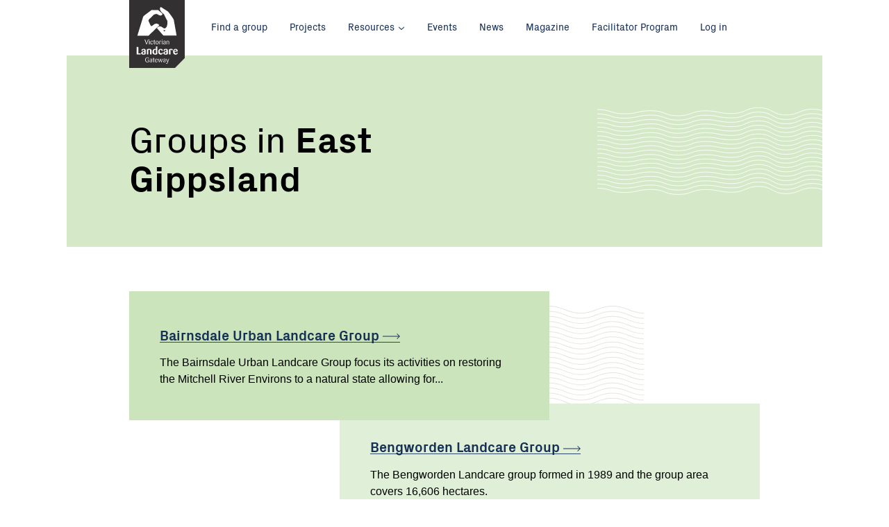

--- FILE ---
content_type: text/html; charset=utf-8
request_url: https://www.landcarevic.org.au/groups/eastgippsland/
body_size: 9222
content:
<!--[if lte IE 8]>      <html class="  no-js ie lt-ie10 lt-ie9 no-mediaqueries"> <![endif]-->
<!--[if IE 9]>          <html class="  no-js ie lt-ie10"> <![endif]-->
<!--[if gte IE 9]>      <html class="  no-js ie"> <![endif]-->
<!--[if !IE]> -->       <html lang="en" class="  no-js"><!-- <![endif]-->
<head>
    <base href="/" />
    <meta charset="utf-8">
    <meta http-equiv="x-ua-compatible" content="ie=edge">
    <meta name="viewport" content="width=device-width, initial-scale=1.0">

    <title>East Gippsland &mdash; Victorian Landcare Gateway</title>

    <meta name="generator" content="SilverStripe - http://silverstripe.org" />
<meta http-equiv="Content-type" content="text/html; charset=utf-8" />

    <meta name="og:title" content="East Gippsland" />
<meta name="og:type" content="website" />
<meta name="og:url" content="https://www.landcarevic.org.au/groups/eastgippsland/" />
<meta name="og:locale" content="en_AU" />
<meta name="og:site_name" content="Victorian Landcare Gateway" />


    <link rel="stylesheet" media="screen" href="/themes/landcare/styles/screen.vpuY3HuiNeHsSw0plA7X3g.css">
    <link rel="stylesheet" media="print" href="/themes/landcare/styles/print.vbI8iT8dRdVNvLeGZtz1g.css">
    <link rel="apple-touch-icon" sizes="72x72" href="/themes/landcare/images/favicons/apple-touch-icon.vHhNLCd1cj4Et5l1WvhSA.png">
<link rel="icon" type="image/png" href="/themes/landcare/images/favicons/favicon-32x32.vbBUkwhkJRwg9ZM0pLdYxXQ.png" sizes="32x32">
<link rel="icon" type="image/png" href="/themes/landcare/images/favicons/favicon-16x16.vlNUjUzZpSwIcx4jJW2cQ.png" sizes="16x16">
<link rel="manifest" href="/themes/landcare/images/favicons/manifest.json">
<link rel="mask-icon" href="/themes/landcare/images/favicons/safari-pinned-tab.vAVSY9i29tzWmLPgYiwMcVg.svg" color="#163056">
<link rel="shortcut icon" href="/themes/landcare/images/favicons/favicon.vMhWflLiQo13qFWfJyIlssA.ico">
<meta name="msapplication-config" content="/themes/landcare/images/favicons/browserconfig.vFVdS7ikSpf4EEj66inlg.xml">
<meta name="theme-color" content="#ffffff">


    
    
<link rel="preload" href="/themes/landcare/styles/webfonts.vrjqGWjui3D8fbcEqTcAsMg.css" as="style" onload="this.rel='stylesheet'">
<noscript><link rel="stylesheet" href="/themes/landcare/styles/webfonts.vrjqGWjui3D8fbcEqTcAsMg.css"></noscript>
<script>
!function(e){"use strict";var t=function(t,n,r){function o(e){return i.body?e():void setTimeout(function(){o(e)})}function a(){d.addEventListener&&d.removeEventListener("load",a),d.media=r||"all"}var l,i=e.document,d=i.createElement("link");if(n)l=n;else{var s=(i.body||i.getElementsByTagName("head")[0]).childNodes;l=s[s.length-1]}var u=i.styleSheets;d.rel="stylesheet",d.href=t,d.media="only x",o(function(){l.parentNode.insertBefore(d,n?l:l.nextSibling)});var f=function(e){for(var t=d.href,n=u.length;n--;)if(u[n].href===t)return e();setTimeout(function(){f(e)})};return d.addEventListener&&d.addEventListener("load",a),d.onloadcssdefined=f,f(a),d};"undefined"!=typeof exports?exports.loadCSS=t:e.loadCSS=t}("undefined"!=typeof global?global:this),function(e){if(e.loadCSS){var t=loadCSS.relpreload={};if(t.support=function(){try{return e.document.createElement("link").relList.supports("preload")}catch(t){return!1}},t.poly=function(){for(var t=e.document.getElementsByTagName("link"),n=0;n<t.length;n++){var r=t[n];"preload"===r.rel&&"style"===r.getAttribute("as")&&(e.loadCSS(r.href,r),r.rel=null)}},!t.support()){t.poly();var n=e.setInterval(t.poly,300);e.addEventListener&&e.addEventListener("load",function(){e.clearInterval(n)}),e.attachEvent&&e.attachEvent("onload",function(){e.clearInterval(n)})}}}(this);
</script>

    

    <script src="/themes/landcare/scripts/modernizr.vVFlNmOjET5t2i4VRjNYrEg.js"></script>
    
</head>


<body id="top" class="url-eastgippsland template-regionpage ">
    
<script>
    (function(i,s,o,g,r,a,m){i['GoogleAnalyticsObject']=r;i[r]=i[r]||function(){
                (i[r].q=i[r].q||[]).push(arguments)},i[r].l=1*new Date();a=s.createElement(o),
            m=s.getElementsByTagName(o)[0];a.async=1;a.src=g;m.parentNode.insertBefore(a,m)
    })(window,document,'script','https://www.google-analytics.com/analytics.js','ga');

    ga('create', 'UA-389700-4', 'auto');
    ga('set', 'dimension1', 'RegionPage');
    ga('send', 'pageview');

</script>


    <!--[if lt IE 10]>
<div class="banner banner_warning">
    <div class="banner__inner">
        <div class="row">
            <div class="medium-12 columns">
                <p class="banner__content"><span class="row columns"><span class="icon icon_error">
    <svg title="error">
        <use xlink:href="/themes/landcare/images/icon-sprite.svg#icon-error"></use>
    </svg>
</span>

 You are using an <strong>outdated</strong> browser. Please <a href="http://browsehappy.com/">upgrade your browser</a> to improve your experience.</span></p>
            </div>
        </div>
    </div>
</div>
<![endif]-->

    

    
        
    


    
    
<a class="show-on-focus button skip-link" href="#page-title">Skip to Content</a>

    <div class="site-logo">
    <div class="site-logo__container">
        <h1 class="site-logo__title">
            <a href="/"><img src="/themes/landcare/images/logo-landcare-victoria.svg" alt="Landcare Victoria"></a>
        </h1>
    </div>
</div>


    <div class="off-canvas-wrapper">
        <div class="off-canvas-wrapper-inner" data-off-canvas-wrapper>
            
            <div class="off-canvas position-left" id="offCanvasLeft" data-position="left" data-off-canvas>
                <nav>
    <h2 class="show-for-sr">Main menu</h2>

    

    <ul class="menu menu_vertical menu_primary">
        
            <li><a href="/" title="Home">Home</a></li>
        
        
            
                <li class="link">
                    <a href="/groups/" title="Find a group" class="">Find a group</a>

                    
                </li>
            
                <li class="link">
                    <a href="/projects/" title="Projects" class="">Projects</a>

                    
                </li>
            
                <li class="link">
                    <a href="/resources/" title="Resources" class="has_sub">Resources</a>

                    
                        <ul class="sub_menu">
                            <li><a href="/resources/">General</a></li>
                            <li><a href="/resources/victorian-landcare-training/">Training</a></li>
                        </ul>
                    
                </li>
            
                <li class="link">
                    <a href="/events/" title="Events" class="">Events</a>

                    
                </li>
            
                <li class="link">
                    <a href="/state-government-news/" title="News" class="">News</a>

                    
                </li>
            
                <li class="link">
                    <a href="/landcare-magazine/" title="Magazine" class="">Magazine</a>

                    
                </li>
            
                <li class="link">
                    <a href="/victorian-landcare-facilitator-program/" title=" Victorian Landcare Facilitator Program " class="">Facilitator Program </a>

                    
                </li>
            
        
        
    </ul>

    
        <ul class="menu menu_vertical">
            
                
                    <li class="link"><a href="/home/what-is-landcare/" title="What is Landcare?">What is Landcare?</a></li>
                
                    <li class="link"><a href="/home/our-partners/" title="Our partners">Our partners</a></li>
                
            
            
                <li><a href="/Security/login?BackURL=%2Fgroups%2Feastgippsland%2F" title="Access to your account">Log in</a></li>
            
        </ul>
        <button class="close-button" aria-label="Close menu" type="button" data-close>
            <span aria-hidden="true">&times;</span> Close
        </button>

    
</nav>

            </div>

            
            <div class="off-canvas-content" data-off-canvas-content>
                <div class="page">

                    <div class="top-bar">
    <div class="row columns">
        <!-- mobile toggle for offcanvas navigation -->
        <div class="top-bar-left hide-for-large">
            <button class="menu-toggle" type="button" data-open="offCanvasLeft"><span class="menu-toggle__icon"></span> Menu</button>
        </div>

        <!-- top-bar menu for 'large' and up -->
        <div class="top-bar-left show-for-large">
            <nav>
    <h2 class="show-for-sr">Main menu</h2>

    

    <ul class="menu">
        
        
            
                <li class="link">
                    <a href="/groups/" title="Find a group" class="">Find a group</a>

                    
                </li>
            
                <li class="link">
                    <a href="/projects/" title="Projects" class="">Projects</a>

                    
                </li>
            
                <li class="link">
                    <a href="/resources/" title="Resources" class="has_sub">Resources</a>

                    
                        <ul class="sub_menu">
                            <li><a href="/resources/">General</a></li>
                            <li><a href="/resources/victorian-landcare-training/">Training</a></li>
                        </ul>
                    
                </li>
            
                <li class="link">
                    <a href="/events/" title="Events" class="">Events</a>

                    
                </li>
            
                <li class="link">
                    <a href="/state-government-news/" title="News" class="">News</a>

                    
                </li>
            
                <li class="link">
                    <a href="/landcare-magazine/" title="Magazine" class="">Magazine</a>

                    
                </li>
            
                <li class="link">
                    <a href="/victorian-landcare-facilitator-program/" title=" Victorian Landcare Facilitator Program " class="">Facilitator Program </a>

                    
                </li>
            
        
        
        <div class="menu_right">

            
                <li ><a href="/Security/login?BackURL=%2Fgroups%2Feastgippsland%2F" title="Access to your account">Log in</a></li>
            
        </div>


        
    </ul>

    
</nav>

        </div>
    </div>
</div>



                    
<header class="header header_search header_explore-regionpage ">
    <div class="row">
        <div class="columns medium-9 large-8">
            
            
                <h1 id="page-title">Groups in<strong> East Gippsland</strong></h1>
            
            
                <p class="h3">
                    
                    
                </p>
            
        </div>
    </div>

    
</header>


<div class="content content_top-short">
     
    
    <div class="row">
        <div class="large-7 medium-9 columns">
            
        </div>
    </div>

    <div class="row columns">
        
            
            

            


    
    <div id="groups" class="listing listing_search listing__item-" data-offsetlist>
        
            




    

    <div class="listing__item listing__item_text" data-title="Bairnsdale Urban Landcare Group" data-id="5599" data-type="GroupPage" data-lat="-37.819276821747" data-lng="147.62260437012">
        <p class="h5 hide">
            
            <strong class="hide" data-navigator-distance></strong>
        </p>
        <h3><a href="/groups/eastgippsland/bairnsdale/">Bairnsdale Urban Landcare <span class="nowrap">Group <span class="icon icon_arrow-small">
    <svg title="arrow-small">
        <use xlink:href="/themes/landcare/images/icon-sprite.svg#icon-arrow-small"></use>
    </svg>
</span>

</span>
</a></h3>
        
            <p>The Bairnsdale Urban Landcare Group focus its activities on restoring the Mitchell River Environs to a natural state allowing for...</p>
        
        

    </div>







        
            




    

    <div class="listing__item listing__item_text" data-title="Bengworden Landcare Group" data-id="5604" data-type="GroupPage" data-lat="-38.009256879" data-lng="147.39854051">
        <p class="h5 hide">
            
            <strong class="hide" data-navigator-distance></strong>
        </p>
        <h3><a href="/groups/eastgippsland/bengworden/">Bengworden Landcare <span class="nowrap">Group <span class="icon icon_arrow-small">
    <svg title="arrow-small">
        <use xlink:href="/themes/landcare/images/icon-sprite.svg#icon-arrow-small"></use>
    </svg>
</span>

</span>
</a></h3>
        
            <p>The Bengworden Landcare group formed in 1989 and the group area covers 16,606 hectares.</p>
        
        

    </div>







        
            




    

    <div class="listing__item listing__item_text" data-title="Bruthen and District Landcare Group" data-id="5607" data-type="GroupPage" data-lat="-37.708065973022" data-lng="147.82937049866">
        <p class="h5 hide">
            
            <strong class="hide" data-navigator-distance></strong>
        </p>
        <h3><a href="/groups/eastgippsland/bruthen/">Bruthen and District Landcare <span class="nowrap">Group <span class="icon icon_arrow-small">
    <svg title="arrow-small">
        <use xlink:href="/themes/landcare/images/icon-sprite.svg#icon-arrow-small"></use>
    </svg>
</span>

</span>
</a></h3>
        
            <p>The Bruthen &amp; District Landcare group re-formed in November 2005. The group area covers 14,383 hectares.</p>
        
        

    </div>







        
            




    

    <div class="listing__item listing__item_text" data-title="Buchan Landcare Group" data-id="5612" data-type="GroupPage" data-lat="-37.49540278" data-lng="148.157342419">
        <p class="h5 hide">
            
            <strong class="hide" data-navigator-distance></strong>
        </p>
        <h3><a href="/groups/eastgippsland/buchan/">Buchan Landcare <span class="nowrap">Group <span class="icon icon_arrow-small">
    <svg title="arrow-small">
        <use xlink:href="/themes/landcare/images/icon-sprite.svg#icon-arrow-small"></use>
    </svg>
</span>

</span>
</a></h3>
        
            <p>The Buchan Landcare Group formed in 1998 and the group area covers 16,382 hectares.</p>
        
        

    </div>







        
            




    

    <div class="listing__item listing__item_text" data-title="Cabbage Tree Creek Landcare Group" data-id="9105" data-type="GroupPage" data-lat="-37.7044897" data-lng="148.7093091">
        <p class="h5 hide">
            
            <strong class="hide" data-navigator-distance></strong>
        </p>
        <h3><a href="/groups/eastgippsland/cabbage-tree-creek-landcare-group/">Cabbage Tree Creek Landcare <span class="nowrap">Group <span class="icon icon_arrow-small">
    <svg title="arrow-small">
        <use xlink:href="/themes/landcare/images/icon-sprite.svg#icon-arrow-small"></use>
    </svg>
</span>

</span>
</a></h3>
        
        

    </div>







        
            




    

    <div class="listing__item listing__item_text" data-title="Cann Valley Landcare Group" data-id="5709" data-type="GroupPage" data-lat="-37.4890855731" data-lng="149.158914211">
        <p class="h5 hide">
            
            <strong class="hide" data-navigator-distance></strong>
        </p>
        <h3><a href="/groups/eastgippsland/cann-valley/">Cann Valley Landcare <span class="nowrap">Group <span class="icon icon_arrow-small">
    <svg title="arrow-small">
        <use xlink:href="/themes/landcare/images/icon-sprite.svg#icon-arrow-small"></use>
    </svg>
</span>

</span>
</a></h3>
        
            <p>Assuring our future through sustainable practices and cooperation in the repair of degraded environments.</p>
        
        

    </div>







        
            




    

    <div class="listing__item listing__item_text" data-title="Clifton Creek Community Landcare Group" data-id="5614" data-type="GroupPage" data-lat="-37.7548480814" data-lng="147.65022093">
        <p class="h5 hide">
            
            <strong class="hide" data-navigator-distance></strong>
        </p>
        <h3><a href="/groups/eastgippsland/clifton-creek/">Clifton Creek Community Landcare <span class="nowrap">Group <span class="icon icon_arrow-small">
    <svg title="arrow-small">
        <use xlink:href="/themes/landcare/images/icon-sprite.svg#icon-arrow-small"></use>
    </svg>
</span>

</span>
</a></h3>
        
            <p>The Clifton Creek Community Landcare Group formed in 1998 and the group area covers 10,320 hectares.</p>
        
        

    </div>







        
            




    

    <div class="listing__item listing__item_text" data-title="Dargo Landcare Group" data-id="5619" data-type="GroupPage" data-lat="-37.494471113" data-lng="147.204285168">
        <p class="h5 hide">
            
            <strong class="hide" data-navigator-distance></strong>
        </p>
        <h3><a href="/groups/eastgippsland/dargo/">Dargo Landcare <span class="nowrap">Group <span class="icon icon_arrow-small">
    <svg title="arrow-small">
        <use xlink:href="/themes/landcare/images/icon-sprite.svg#icon-arrow-small"></use>
    </svg>
</span>

</span>
</a></h3>
        
            <p>The Dargo &amp; District Landcare Group formed in 1995 and the group area covers 23,840 hectares.</p>
        
        

    </div>







        
            




    

    <div class="listing__item listing__item_text" data-title="Deddick River Landcare Group" data-id="5717" data-type="GroupPage" data-lat="-37.069560251749" data-lng="148.58837127686">
        <p class="h5 hide">
            
            <strong class="hide" data-navigator-distance></strong>
        </p>
        <h3><a href="/groups/eastgippsland/deddickriver/">Deddick River Landcare <span class="nowrap">Group <span class="icon icon_arrow-small">
    <svg title="arrow-small">
        <use xlink:href="/themes/landcare/images/icon-sprite.svg#icon-arrow-small"></use>
    </svg>
</span>

</span>
</a></h3>
        
            <p>Situated 200km NNE of Bairnsdale the group services the Deddick valley from Cabanandra turn-off to McKillops Bridge on the Snowy River.</p>
        
        

    </div>







        
            




    

    <div class="listing__item listing__item_text" data-title="Eagle Point Landcare Coastal Group" data-id="6485" data-type="GroupPage" data-lat="-37.8992112" data-lng="147.6775564">
        <p class="h5 hide">
            
            <strong class="hide" data-navigator-distance></strong>
        </p>
        <h3><a href="/groups/eastgippsland/eagle-point-landcare-coastal-group/">Eagle Point Landcare Coastal <span class="nowrap">Group <span class="icon icon_arrow-small">
    <svg title="arrow-small">
        <use xlink:href="/themes/landcare/images/icon-sprite.svg#icon-arrow-small"></use>
    </svg>
</span>

</span>
</a></h3>
        
            <p>Interested local community members and School and other groups coming together to enhance, protect and restore the natural environment through...</p>
        
        

    </div>







        
            




    

    <div class="listing__item listing__item_text" data-title="East Gippsland Landcare Network" data-id="5639" data-type="NetworkPage" data-lat="-37.825611633341" data-lng="147.62356495888">
        <p class="h5 hide">
            
            <strong class="hide" data-navigator-distance></strong>
        </p>
        <h3><a href="/groups/eastgippsland/egln/">East Gippsland Landcare <span class="nowrap">Network <span class="icon icon_arrow-small">
    <svg title="arrow-small">
        <use xlink:href="/themes/landcare/images/icon-sprite.svg#icon-arrow-small"></use>
    </svg>
</span>

</span>
</a></h3>
        
            <p>Anyone, Anywhere, Can Landcare! The East Gippsland Landcare Network Inc.</p>
        
        

    </div>







        
            




    

    <div class="listing__item listing__item_text" data-title="Eastwood Landcare Group" data-id="6486" data-type="GroupPage" data-lat="-37.8134091" data-lng="147.6297389">
        <p class="h5 hide">
            
            <strong class="hide" data-navigator-distance></strong>
        </p>
        <h3><a href="/groups/eastgippsland/eastwood/">Eastwood Landcare <span class="nowrap">Group <span class="icon icon_arrow-small">
    <svg title="arrow-small">
        <use xlink:href="/themes/landcare/images/icon-sprite.svg#icon-arrow-small"></use>
    </svg>
</span>

</span>
</a></h3>
        
            <p>The Eastwood Landcare Group Inc. is established to be a charity with the purpose of enhancing the natural environment in...</p>
        
        

    </div>







        
            




    

    <div class="listing__item listing__item_text" data-title="Far East Victoria Landcare Network" data-id="5732" data-type="NetworkPage" data-lat="-37.855838042189" data-lng="148.27228302614">
        <p class="h5 hide">
            
            <strong class="hide" data-navigator-distance></strong>
        </p>
        <h3><a href="/groups/eastgippsland/fegl/">Far East Victoria Landcare <span class="nowrap">Network <span class="icon icon_arrow-small">
    <svg title="arrow-small">
        <use xlink:href="/themes/landcare/images/icon-sprite.svg#icon-arrow-small"></use>
    </svg>
</span>

</span>
</a></h3>
        
            <p>(a) to act as an umbrella organization to local Landcare groups and provide a regional voice on Landcare issues in...</p>
        
        

    </div>







        
            




    

    <div class="listing__item listing__item_text" data-title="Flaggy Creek and District Landcare Group" data-id="5635" data-type="GroupPage" data-lat="-37.7703596927" data-lng="147.451889665">
        <p class="h5 hide">
            
            <strong class="hide" data-navigator-distance></strong>
        </p>
        <h3><a href="/groups/eastgippsland/flaggy-ck/">Flaggy Creek and District Landcare <span class="nowrap">Group <span class="icon icon_arrow-small">
    <svg title="arrow-small">
        <use xlink:href="/themes/landcare/images/icon-sprite.svg#icon-arrow-small"></use>
    </svg>
</span>

</span>
</a></h3>
        
            <p>A Sustainable Catchment and Community taking pride in our local area with total community participation in caring for the Land,...</p>
        
        

    </div>







        
            




    

    <div class="listing__item listing__item_text" data-title="Friends of Picnic Point Reserve Landcare Group" data-id="5800" data-type="GroupPage" data-lat="-37.813310018173" data-lng="147.59719848633">
        <p class="h5 hide">
            
            <strong class="hide" data-navigator-distance></strong>
        </p>
        <h3><a href="/groups/eastgippsland/picnic-point/">Friends of Picnic Point Reserve Landcare <span class="nowrap">Group <span class="icon icon_arrow-small">
    <svg title="arrow-small">
        <use xlink:href="/themes/landcare/images/icon-sprite.svg#icon-arrow-small"></use>
    </svg>
</span>

</span>
</a></h3>
        
            <p>The Friends Of Picnic Point Reserve Landcare Group or FOPPR, formed in mid 2008 and the group focuses their attention...</p>
        
        

    </div>







        
            




    

    <div class="listing__item listing__item_text" data-title="Friends of Upper Nicholson Catchment Inc (FUNCi)" data-id="9104" data-type="GroupPage" data-lat="-37.733148050672" data-lng="147.68406048608">
        <p class="h5 hide">
            
            <strong class="hide" data-navigator-distance></strong>
        </p>
        <h3><a href="/groups/eastgippsland/friends-of-upper-nicholson-catchment-inc-funci/">Friends of Upper Nicholson Catchment Inc <span class="nowrap">(FUNCi) <span class="icon icon_arrow-small">
    <svg title="arrow-small">
        <use xlink:href="/themes/landcare/images/icon-sprite.svg#icon-arrow-small"></use>
    </svg>
</span>

</span>
</a></h3>
        
            <p>The purpose of FUNCi is: - To better understand, monitor and preserve the biodiversity and cultural heritage of our local...</p>
        
        

    </div>







        
            




    

    <div class="listing__item listing__item_text" data-title="Gelantipy Landcare Group" data-id="5638" data-type="GroupPage" data-lat="-37.1256487401" data-lng="148.267006272">
        <p class="h5 hide">
            
            <strong class="hide" data-navigator-distance></strong>
        </p>
        <h3><a href="/groups/eastgippsland/gelantipy/">Gelantipy Landcare <span class="nowrap">Group <span class="icon icon_arrow-small">
    <svg title="arrow-small">
        <use xlink:href="/themes/landcare/images/icon-sprite.svg#icon-arrow-small"></use>
    </svg>
</span>

</span>
</a></h3>
        
            <p>The Gelantipy Landcare Group formed in 1998 and the group area covers 10,490 hectares.</p>
        
        

    </div>







        
            




    

    <div class="listing__item listing__item_text" data-title="Glenaladale Landcare Group" data-id="5665" data-type="GroupPage" data-lat="-37.7621517098" data-lng="147.343277513">
        <p class="h5 hide">
            
            <strong class="hide" data-navigator-distance></strong>
        </p>
        <h3><a href="/groups/eastgippsland/glenaladale/">Glenaladale Landcare <span class="nowrap">Group <span class="icon icon_arrow-small">
    <svg title="arrow-small">
        <use xlink:href="/themes/landcare/images/icon-sprite.svg#icon-arrow-small"></use>
    </svg>
</span>

</span>
</a></h3>
        
            <p>The Glenaladale Landcare Group formed in 2004 and the group area covers 10,639 hectares.</p>
        
        

    </div>







        
            




    

    <div class="listing__item listing__item_text" data-title="Goongerah Landcare Group" data-id="5751" data-type="GroupPage" data-lat="-37.3520939203" data-lng="148.687897093">
        <p class="h5 hide">
            
            <strong class="hide" data-navigator-distance></strong>
        </p>
        <h3><a href="/groups/eastgippsland/goongerah/">Goongerah Landcare <span class="nowrap">Group <span class="icon icon_arrow-small">
    <svg title="arrow-small">
        <use xlink:href="/themes/landcare/images/icon-sprite.svg#icon-arrow-small"></use>
    </svg>
</span>

</span>
</a></h3>
        
            <p>This group covers the Brodribb River valley for an area of approximately 50km2 at Goongerah.</p>
        
        

    </div>







        
            




    

    <div class="listing__item listing__item_text" data-title="Jarrahmond Landcare Group" data-id="5752" data-type="GroupPage" data-lat="-37.7065428465" data-lng="148.4443062">
        <p class="h5 hide">
            
            <strong class="hide" data-navigator-distance></strong>
        </p>
        <h3><a href="/groups/eastgippsland/jarrahmond/">Jarrahmond Landcare <span class="nowrap">Group <span class="icon icon_arrow-small">
    <svg title="arrow-small">
        <use xlink:href="/themes/landcare/images/icon-sprite.svg#icon-arrow-small"></use>
    </svg>
</span>

</span>
</a></h3>
        
            <p>Jarrahmond Landcare Group was formed in the late 1980s and became incorporated in 1992.</p>
        
        

    </div>







        
            




    

    <div class="listing__item listing__item_text" data-title="Lake Tyers Coast Action Group" data-id="6487" data-type="GroupPage" data-lat="-37.890672766476" data-lng="148.05426411477">
        <p class="h5 hide">
            
            <strong class="hide" data-navigator-distance></strong>
        </p>
        <h3><a href="/groups/eastgippsland/lake-tyers-coast-action-group/">Lake Tyers Coast Action <span class="nowrap">Group <span class="icon icon_arrow-small">
    <svg title="arrow-small">
        <use xlink:href="/themes/landcare/images/icon-sprite.svg#icon-arrow-small"></use>
    </svg>
</span>

</span>
</a></h3>
        
        

    </div>







        
            




    

    <div class="listing__item listing__item_text" data-title="Lakes Entrance Community Landcare Group" data-id="5622" data-type="GroupPage" data-lat="-37.8015864873" data-lng="147.963055326">
        <p class="h5 hide">
            
            <strong class="hide" data-navigator-distance></strong>
        </p>
        <h3><a href="/groups/eastgippsland/colquhoun-northarm/">Lakes Entrance Community Landcare <span class="nowrap">Group <span class="icon icon_arrow-small">
    <svg title="arrow-small">
        <use xlink:href="/themes/landcare/images/icon-sprite.svg#icon-arrow-small"></use>
    </svg>
</span>

</span>
</a></h3>
        
            <p>Formerly Colquhoun North-Arm Landcare Group, the Lakes Entrance Community Landcare Group is located around Lakes Entrance between Kalmna in the...</p>
        
        

    </div>







        
            




    

    <div class="listing__item listing__item_text" data-title="Lower Tambo Landcare Group" data-id="5668" data-type="GroupPage" data-lat="-37.8182658741" data-lng="147.854033217">
        <p class="h5 hide">
            
            <strong class="hide" data-navigator-distance></strong>
        </p>
        <h3><a href="/groups/eastgippsland/lower-tambo/">Lower Tambo Landcare <span class="nowrap">Group <span class="icon icon_arrow-small">
    <svg title="arrow-small">
        <use xlink:href="/themes/landcare/images/icon-sprite.svg#icon-arrow-small"></use>
    </svg>
</span>

</span>
</a></h3>
        
            <p>To re-establish the river banks, wetlands and roadsides with native vegetation.</p>
        
        

    </div>







        
            




    

    <div class="listing__item listing__item_text" data-title="Marlo Landcare Group" data-id="5777" data-type="GroupPage" data-lat="-37.764047593" data-lng="148.586439431">
        <p class="h5 hide">
            
            <strong class="hide" data-navigator-distance></strong>
        </p>
        <h3><a href="/groups/eastgippsland/marlo/">Marlo Landcare <span class="nowrap">Group <span class="icon icon_arrow-small">
    <svg title="arrow-small">
        <use xlink:href="/themes/landcare/images/icon-sprite.svg#icon-arrow-small"></use>
    </svg>
</span>

</span>
</a></h3>
        
            <p>Marlo Landcare Group formed in 1997.</p>
        
        

    </div>







        
            




    

    <div class="listing__item listing__item_text" data-title="Nagle College Junior Landcare Group" data-id="5689" data-type="GroupPage" data-lat="-37.83723" data-lng="147.589032">
        <p class="h5 hide">
            
            <strong class="hide" data-navigator-distance></strong>
        </p>
        <h3><a href="/groups/eastgippsland/nagle-college/">Nagle College Junior Landcare <span class="nowrap">Group <span class="icon icon_arrow-small">
    <svg title="arrow-small">
        <use xlink:href="/themes/landcare/images/icon-sprite.svg#icon-arrow-small"></use>
    </svg>
</span>

</span>
</a></h3>
        
            <p>Nagle College is a Secondary College situated on the Lindenow-Dargo Road on the outskirts of Bairnsdale, Victoria.</p>
        
        

    </div>







        
            




    

    <div class="listing__item listing__item_text" data-title="Nicholson River Landcare Group" data-id="5690" data-type="GroupPage" data-lat="-37.823887203271" data-lng="147.73178100586">
        <p class="h5 hide">
            
            <strong class="hide" data-navigator-distance></strong>
        </p>
        <h3><a href="/groups/eastgippsland/nicholson-river/">Nicholson River Landcare <span class="nowrap">Group <span class="icon icon_arrow-small">
    <svg title="arrow-small">
        <use xlink:href="/themes/landcare/images/icon-sprite.svg#icon-arrow-small"></use>
    </svg>
</span>

</span>
</a></h3>
        
            <p>The Nicholson River Landcare group formed on the 3rd of May 2004 and the group area covers 3,096 hectares.</p>
        
        

    </div>







        
            




    

    <div class="listing__item listing__item_text" data-title="Nungurner Landcare Group" data-id="5782" data-type="GroupPage" data-lat="-37.8791118" data-lng="147.8870155">
        <p class="h5 hide">
            
            <strong class="hide" data-navigator-distance></strong>
        </p>
        <h3><a href="/groups/eastgippsland/nungurner/">Nungurner Landcare <span class="nowrap">Group <span class="icon icon_arrow-small">
    <svg title="arrow-small">
        <use xlink:href="/themes/landcare/images/icon-sprite.svg#icon-arrow-small"></use>
    </svg>
</span>

</span>
</a></h3>
        
            <p>The Nungurner Landcare Group formed in 2009 and covers an area of approximately 3,500 hectares.  This area is bordered by...</p>
        
        

    </div>







        
            




    

    <div class="listing__item listing__item_text" data-title="Paynesville Landcare Coastcare Group" data-id="9283" data-type="GroupPage" data-lat="-37.918230830575" data-lng="147.70895138574">
        <p class="h5 hide">
            
            <strong class="hide" data-navigator-distance></strong>
        </p>
        <h3><a href="/groups/eastgippsland/paynesville-landcare-coastcare-group/">Paynesville Landcare Coastcare <span class="nowrap">Group <span class="icon icon_arrow-small">
    <svg title="arrow-small">
        <use xlink:href="/themes/landcare/images/icon-sprite.svg#icon-arrow-small"></use>
    </svg>
</span>

</span>
</a></h3>
        
            <p>The purpose of the Paynesville Landcare Coastcare Group is to protect and enhance the remnant natural areas within the Paynesville...</p>
        
        

    </div>







        
            




    

    <div class="listing__item listing__item_text" data-title="Raymond Island Landcare Group" data-id="5697" data-type="GroupPage" data-lat="-37.9102644595" data-lng="147.747937387">
        <p class="h5 hide">
            
            <strong class="hide" data-navigator-distance></strong>
        </p>
        <h3><a href="/groups/eastgippsland/raymond-island/">Raymond Island Landcare <span class="nowrap">Group <span class="icon icon_arrow-small">
    <svg title="arrow-small">
        <use xlink:href="/themes/landcare/images/icon-sprite.svg#icon-arrow-small"></use>
    </svg>
</span>

</span>
</a></h3>
        
            <p>Our Landcare Group protects and enhances the vegetation on the island in consultation with Parks Victoria and the Gunaikurai.</p>
        
        

    </div>







        
            




    

    <div class="listing__item listing__item_text" data-title="Romawi Landcare Group" data-id="5699" data-type="GroupPage" data-lat="-37.942762871" data-lng="147.66417929">
        <p class="h5 hide">
            
            <strong class="hide" data-navigator-distance></strong>
        </p>
        <h3><a href="/groups/eastgippsland/romawi/">Romawi Landcare <span class="nowrap">Group <span class="icon icon_arrow-small">
    <svg title="arrow-small">
        <use xlink:href="/themes/landcare/images/icon-sprite.svg#icon-arrow-small"></use>
    </svg>
</span>

</span>
</a></h3>
        
            <p>The Romawi Landcare group formed in 1995 and the group area covers 8,333 hectares.</p>
        
        

    </div>







        
            




    

    <div class="listing__item listing__item_text" data-title="Snowy River Interstate Landcare Committee" data-id="5813" data-type="NetworkPage" data-lat="-36.914548952304" data-lng="149.22727496094">
        <p class="h5 hide">
            
            <strong class="hide" data-navigator-distance></strong>
        </p>
        <h3><a href="/groups/eastgippsland/snowyriver/">Snowy River Interstate Landcare <span class="nowrap">Committee <span class="icon icon_arrow-small">
    <svg title="arrow-small">
        <use xlink:href="/themes/landcare/images/icon-sprite.svg#icon-arrow-small"></use>
    </svg>
</span>

</span>
</a></h3>
        
            <p>Addressing natural resource management issues in the Snowy River Catchment, the Snowy River Interstate Landcare Committee (SRILC) represents nine rural...</p>
        
        

    </div>







        
            




    

    <div class="listing__item listing__item_text" data-title="Snowy West Landcare Group" data-id="5809" data-type="GroupPage" data-lat="-37.746049482159" data-lng="148.42122613044">
        <p class="h5 hide">
            
            <strong class="hide" data-navigator-distance></strong>
        </p>
        <h3><a href="/groups/eastgippsland/snowy-west/">Snowy West Landcare <span class="nowrap">Group <span class="icon icon_arrow-small">
    <svg title="arrow-small">
        <use xlink:href="/themes/landcare/images/icon-sprite.svg#icon-arrow-small"></use>
    </svg>
</span>

</span>
</a></h3>
        
        

    </div>







        
            




    

    <div class="listing__item listing__item_text" data-title="Swifts Creek Ensay Landcare Group" data-id="5701" data-type="GroupPage" data-lat="-37.262577605443" data-lng="147.72216796875">
        <p class="h5 hide">
            
            <strong class="hide" data-navigator-distance></strong>
        </p>
        <h3><a href="/groups/eastgippsland/swifts-ck-ensay/">Swifts Creek Ensay Landcare <span class="nowrap">Group <span class="icon icon_arrow-small">
    <svg title="arrow-small">
        <use xlink:href="/themes/landcare/images/icon-sprite.svg#icon-arrow-small"></use>
    </svg>
</span>

</span>
</a></h3>
        
            <p>The Swifts Creek Ensay Landcare follows the Tambo River valley from Bindi in the north down to Tambo Crossing.</p>
        
        

    </div>







        
            




    

    <div class="listing__item listing__item_text" data-title="Tambo Bluff Landcare Coastcare Group" data-id="5703" data-type="GroupPage" data-lat="-37.8799889831" data-lng="147.837714712">
        <p class="h5 hide">
            
            <strong class="hide" data-navigator-distance></strong>
        </p>
        <h3><a href="/groups/eastgippsland/tambo-bluff/">Tambo Bluff Landcare Coastcare <span class="nowrap">Group <span class="icon icon_arrow-small">
    <svg title="arrow-small">
        <use xlink:href="/themes/landcare/images/icon-sprite.svg#icon-arrow-small"></use>
    </svg>
</span>

</span>
</a></h3>
        
            <p>The Tambo Bluff Landcare Coastcare group formed in 1992 and the group area covers 121 hectares.</p>
        
        

    </div>







        
            




    

    <div class="listing__item listing__item_text" data-title="Tom&#039;s Creek Landcare Group" data-id="5705" data-type="GroupPage" data-lat="-37.9385157789" data-lng="147.307185628">
        <p class="h5 hide">
            
            <strong class="hide" data-navigator-distance></strong>
        </p>
        <h3><a href="/groups/eastgippsland/toms-ck/">Tom&#039;s Creek Landcare <span class="nowrap">Group <span class="icon icon_arrow-small">
    <svg title="arrow-small">
        <use xlink:href="/themes/landcare/images/icon-sprite.svg#icon-arrow-small"></use>
    </svg>
</span>

</span>
</a></h3>
        
            <p>The Toms Creek Landcare group formed in 1998 and the group area covers 29,457 hectares.</p>
        
        

    </div>







        
            




    

    <div class="listing__item listing__item_text" data-title="Wairewa and District Landcare Group" data-id="5816" data-type="GroupPage" data-lat="-37.7214732218" data-lng="148.133846071">
        <p class="h5 hide">
            
            <strong class="hide" data-navigator-distance></strong>
        </p>
        <h3><a href="/groups/eastgippsland/wairewa/">Wairewa and District Landcare <span class="nowrap">Group <span class="icon icon_arrow-small">
    <svg title="arrow-small">
        <use xlink:href="/themes/landcare/images/icon-sprite.svg#icon-arrow-small"></use>
    </svg>
</span>

</span>
</a></h3>
        
            <p>Wairewa and District Landcare Group is in a rural area of Far East Gippsland near the small town of Nowa Nowa.</p>
        
        

    </div>







        
    </div>
    
    
    <input type="hidden" value="1" id="load-more-total">




        
    </div>

</div>

                </div>

                <footer class="footer">
    <div class="footer__top">
        <div class="row">
            <div class="columns medium-7">
                <div class="newsletter-signup">
                    <h2 class="show-for-sr">Newsletter</h2>
                    <h3 class="newsletter-signup__title"><span class="lines">Get the <strong>Victorian Landcare Magazine</strong></span></h3>
                    <p class="newsletter-signup__text">
                        Receive updates about new magazine issues or change your subscription preferences.
                    </p>
                    
                        
                            <div class="row">
                                <div class="columns large-11">
                                    <div class="input-group">
                                        <a class="button button_large" href="https://form.jotform.co/62558138519868" target='_blank'>Click here to register</a>
                                    </div>
                                </div>
                            </div>
                        
                    
                </div>
            </div>

          
        </div>
    </div>

    <div class="footer__bottom">
    
        <nav class="row">
            <h2 class="show-for-sr">Footer navigation</h2>
            


            <div class="columns medium-8 large-7">
                <ul class="menu menu_vertical menu_primary">
                    
                        
                            <li><a href="/groups/" title="Find a group">Find a group</a></li>
                        
                            <li><a href="/projects/" title="Projects">Projects</a></li>
                        
                            <li><a href="/resources/" title="Resources">Resources</a></li>
                        
                            <li><a href="/events/" title="Events">Events</a></li>
                        
                            <li><a href="/state-government-news/" title="News">News</a></li>
                        
                            <li><a href="/landcare-magazine/" title="Magazine">Magazine</a></li>
                        
                            <li><a href="/victorian-landcare-facilitator-program/" title=" Victorian Landcare Facilitator Program ">Facilitator Program </a></li>
                        
                    
                    <li><a href="/home/help/" title="Help">Help</a></li>
                </ul>
                <h2 class="show-for-sr">Connect with us</h2>
                <ul class="social">
                    
                        <li>
                            <a class="social__link social__link_facebook"
                               href="https://www.facebook.com/landcarevictoria/">
                                <span class="icon icon_facebook">
    <svg title="facebook">
        <use xlink:href="/themes/landcare/images/icon-sprite.svg#icon-facebook"></use>
    </svg>
</span>


                                <span class="social__text">Facebook</span>
                            </a>
                        </li>
                    
                    
                        <li>
                            <a class="social__link social__link_twitter"
                               href="https://twitter.com/landcarevic">
                                <span class="icon icon_twitter">
    <svg title="twitter">
        <use xlink:href="/themes/landcare/images/icon-sprite.svg#icon-twitter"></use>
    </svg>
</span>


                                <span class="social__text">Twitter</span>
                            </a>
                        </li>
                    
                    
                        <li>
                            <a class="social__link social__link_youtube"
                               href="https://www.youtube.com/user/landcarevic">
                                <span class="icon icon_youtube">
    <svg title="youtube">
        <use xlink:href="/themes/landcare/images/icon-sprite.svg#icon-youtube"></use>
    </svg>
</span>


                                <span class="social__text">Youtube</span>
                            </a>
                        </li>
                    
                </ul>

            </div>


            <div class="columns medium-4 large-4 large-offset-1 xlarge-3 xlarge-offset-2">
                <ul class="menu menu_vertical menu_areas">
                    
                        
                            <li><a href="/home/what-is-landcare/" title="What is Landcare?">What is Landcare?</a></li>
                        
                            <li><a href="/home/our-partners/" title="Our partners">Our partners</a></li>
                        
                        
                    
                    
                        <li><a href="/Security/login?BackURL=%2Fgroups%2Feastgippsland%2F" title="Access to your account">Log in</a></li>
                    
                </ul>

                <div class="back-to-top">
                    <a href="#" class="back-to-top__link" title="Back to top">Back to top <span class="icon icon_arrow-up">
    <svg title="arrow-up">
        <use xlink:href="/themes/landcare/images/icon-sprite.svg#icon-arrow-up"></use>
    </svg>
</span>

</a>
                </div>
            </div>
        </nav>
        
    </div>
</footer>

            </div>
        </div>
    
    </div>
    <script src="/themes/landcare/scripts/vendor.vig1DSKexTrxFPW2TpkZg.js"></script>


<script src="/themes/landcare/scripts/main.vbAGNoc6FB00xq2FpGzaLPQ.js"></script>

<!-- Hotjar Tracking Code for www.landcarevic.org.au -->
<script>
    (function(h,o,t,j,a,r){
        h.hj=h.hj||function(){(h.hj.q=h.hj.q||[]).push(arguments)};
        h._hjSettings={hjid:616776,hjsv:5};
        a=o.getElementsByTagName('head')[0];
        r=o.createElement('script');r.async=1;
        r.src=t+h._hjSettings.hjid+j+h._hjSettings.hjsv;
        a.appendChild(r);
    })(window,document,'//static.hotjar.com/c/hotjar-','.js?sv=');
</script>
    
    

</body>
</html>


--- FILE ---
content_type: image/svg+xml
request_url: https://www.landcarevic.org.au/themes/landcare/images/pattern-wave-grey.svg
body_size: 5101
content:
<svg xmlns="http://www.w3.org/2000/svg" width="404" height="142" viewBox="0 0 404 142"><title>Pattern wave</title><path d="M0 .5c22.444 0 22.444 10 44.888 10S67.332.5 89.775.5s22.444 10 44.889 10S157.107.5 179.55.5s22.443 10 44.887 10 22.444-10 44.888-10 22.444 10 44.887 10S336.66.5 359.106.5s22.447 10 44.894 10" fill="none" stroke="#e7e4dc" stroke-miterlimit="10"/><path d="M0 7.778c22.444 0 22.444 10 44.888 10s22.443-10 44.887-10 22.444 10 44.889 10 22.443-10 44.886-10 22.443 10 44.887 10 22.444-10 44.889-10 22.444 10 44.887 10 22.447-10 44.894-10 22.447 10 44.894 10" fill="none" stroke="#e7e4dc" stroke-miterlimit="10"/><path d="M0 15.056c22.444 0 22.444 10 44.888 10s22.443-10 44.887-10 22.444 10 44.889 10 22.443-10 44.886-10 22.443 10 44.887 10 22.444-10 44.889-10 22.444 10 44.887 10 22.447-10 44.894-10 22.447 10 44.894 10" fill="none" stroke="#e7e4dc" stroke-miterlimit="10"/><path d="M0 22.333c22.444 0 22.444 10 44.888 10s22.443-10 44.887-10 22.444 10 44.889 10 22.443-10 44.886-10 22.443 10 44.887 10 22.444-10 44.889-10 22.444 10 44.887 10 22.447-10 44.894-10 22.447 10 44.894 10" fill="none" stroke="#e7e4dc" stroke-miterlimit="10"/><path d="M0 29.611c22.444 0 22.444 10 44.888 10s22.443-10 44.887-10 22.444 10 44.889 10 22.443-10 44.886-10 22.443 10 44.887 10 22.444-10 44.889-10 22.444 10 44.887 10 22.447-10 44.894-10 22.447 10 44.894 10" fill="none" stroke="#e7e4dc" stroke-miterlimit="10"/><path d="M0 36.889c22.444 0 22.444 10 44.888 10s22.443-10 44.887-10 22.444 10 44.889 10 22.443-10 44.886-10 22.443 10 44.887 10 22.444-10 44.889-10 22.444 10 44.887 10 22.447-10 44.894-10 22.447 10 44.894 10" fill="none" stroke="#e7e4dc" stroke-miterlimit="10"/><path d="M0 44.167c22.444 0 22.444 10 44.888 10s22.443-10 44.887-10 22.444 10 44.889 10 22.443-10 44.886-10 22.443 10 44.887 10 22.444-10 44.889-10 22.444 10 44.887 10 22.447-10 44.894-10 22.447 10 44.894 10" fill="none" stroke="#e7e4dc" stroke-miterlimit="10"/><path d="M0 51.444c22.444 0 22.444 10 44.888 10s22.443-10 44.887-10 22.444 10 44.889 10 22.443-10 44.886-10 22.443 10 44.887 10 22.444-10 44.889-10 22.444 10 44.887 10 22.447-10 44.894-10 22.447 10 44.894 10" fill="none" stroke="#e7e4dc" stroke-miterlimit="10"/><path d="M0 58.722c22.444 0 22.444 10 44.888 10s22.443-10 44.887-10 22.444 10 44.889 10 22.443-10 44.886-10 22.443 10 44.887 10 22.444-10 44.889-10 22.444 10 44.887 10 22.447-10 44.894-10 22.447 10 44.894 10" fill="none" stroke="#e7e4dc" stroke-miterlimit="10"/><path d="M0 66c22.444 0 22.444 10 44.888 10s22.444-10 44.887-10 22.444 10 44.889 10 22.443-10 44.886-10 22.443 10 44.887 10 22.444-10 44.889-10 22.444 10 44.887 10 22.447-10 44.894-10S381.553 76 404 76" fill="none" stroke="#e7e4dc" stroke-miterlimit="10"/><path d="M0 73.278c22.444 0 22.444 10 44.888 10s22.443-10 44.887-10 22.444 10 44.889 10 22.443-10 44.886-10 22.443 10 44.887 10 22.444-10 44.889-10 22.444 10 44.887 10 22.447-10 44.894-10 22.447 10 44.894 10" fill="none" stroke="#e7e4dc" stroke-miterlimit="10"/><path d="M0 80.556c22.444 0 22.444 10 44.888 10s22.443-10 44.887-10 22.444 10 44.889 10 22.443-10 44.886-10 22.443 10 44.887 10 22.444-10 44.889-10 22.444 10 44.887 10 22.447-10 44.894-10 22.447 10 44.894 10" fill="none" stroke="#e7e4dc" stroke-miterlimit="10"/><path d="M0 87.833c22.444 0 22.444 10 44.888 10s22.443-10 44.887-10 22.444 10 44.889 10 22.443-10 44.886-10 22.443 10 44.887 10 22.444-10 44.889-10 22.444 10 44.887 10 22.447-10 44.894-10 22.447 10 44.894 10" fill="none" stroke="#e7e4dc" stroke-miterlimit="10"/><path d="M0 95.111c22.444 0 22.444 10 44.888 10s22.443-10 44.887-10 22.444 10 44.889 10 22.443-10 44.886-10 22.443 10 44.887 10 22.444-10 44.889-10 22.444 10 44.887 10 22.447-10 44.894-10 22.447 10 44.894 10" fill="none" stroke="#e7e4dc" stroke-miterlimit="10"/><path d="M0 102.389c22.444 0 22.444 10 44.888 10s22.443-10 44.887-10 22.444 10 44.889 10 22.443-10 44.886-10 22.443 10 44.887 10 22.444-10 44.889-10 22.444 10 44.887 10 22.447-10 44.894-10 22.447 10 44.894 10" fill="none" stroke="#e7e4dc" stroke-miterlimit="10"/><path d="M0 109.667c22.444 0 22.444 10 44.888 10s22.443-10 44.887-10 22.444 10 44.889 10 22.443-10 44.886-10 22.443 10 44.887 10 22.444-10 44.889-10 22.444 10 44.887 10 22.447-10 44.894-10 22.447 10 44.894 10" fill="none" stroke="#e7e4dc" stroke-miterlimit="10"/><path d="M0 116.944c22.444 0 22.444 10 44.888 10s22.443-10 44.887-10 22.444 10 44.889 10 22.443-10 44.886-10 22.443 10 44.887 10 22.444-10 44.889-10 22.444 10 44.887 10 22.447-10 44.894-10 22.447 10 44.894 10" fill="none" stroke="#e7e4dc" stroke-miterlimit="10"/><path d="M0 124.222c22.444 0 22.444 10 44.888 10s22.443-10 44.887-10 22.444 10 44.889 10 22.443-10 44.886-10 22.443 10 44.887 10 22.444-10 44.889-10 22.444 10 44.887 10 22.447-10 44.894-10 22.447 10 44.894 10" fill="none" stroke="#e7e4dc" stroke-miterlimit="10"/><path d="M0 131.5c22.444 0 22.444 10 44.888 10s22.443-10 44.887-10 22.444 10 44.889 10 22.443-10 44.886-10 22.443 10 44.887 10 22.444-10 44.889-10 22.444 10 44.887 10 22.447-10 44.894-10 22.447 10 44.894 10" fill="none" stroke="#e7e4dc" stroke-miterlimit="10"/></svg>

--- FILE ---
content_type: image/svg+xml
request_url: https://www.landcarevic.org.au/themes/landcare/images/pattern-wave.svg
body_size: 9475
content:
<svg id="Layer_1" xmlns="http://www.w3.org/2000/svg" viewBox="0 0 808 145.4"><style>.st0{fill:none;stroke:#fff;stroke-miterlimit:10}</style><title>Pattern wave</title><path class="st0" d="M404 13.8c22.4 0 22.4-10.8 44.9-10.8 22.4 0 22.4 9.7 44.9 9.7 22.4 0 22.4-12.2 44.9-12.2s22.4 9.8 44.9 9.8c22.4 0 22.4-4.5 44.9-4.5 22.4 0 22.4 8.2 44.9 8.2 22.4 0 22.4-8.4 44.9-8.4 22.4 0 22.4 5.1 44.9 5.1 22.4 0 22.4-7.1 44.9-7.1"/><path class="st0" d="M404 21.1c22.4 0 22.4-10.8 44.9-10.8 22.4 0 22.4 9.7 44.9 9.7 22.4 0 22.4-12.2 44.9-12.2s22.4 9.8 44.9 9.8c22.4 0 22.4-4.5 44.9-4.5 22.4 0 22.4 8.2 44.9 8.2 22.4 0 22.4-8.4 44.9-8.4 22.4 0 22.4 5.1 44.9 5.1 22.4 0 22.4-7.1 44.9-7.1"/><path class="st0" d="M404 28.3c22.4 0 22.4-10.8 44.9-10.8 22.4 0 22.4 9.7 44.9 9.7 22.4 0 22.4-12.2 44.9-12.2s22.4 9.8 44.9 9.8c22.4 0 22.4-4.5 44.9-4.5 22.4 0 22.4 8.2 44.9 8.2 22.4 0 22.4-8.4 44.9-8.4 22.4 0 22.4 5.1 44.9 5.1 22.4 0 22.4-7.1 44.9-7.1"/><path class="st0" d="M404 35.6c22.4 0 22.4-10.8 44.9-10.8 22.4 0 22.4 9.7 44.9 9.7 22.4 0 22.4-12.2 44.9-12.2s22.4 9.8 44.9 9.8c22.4 0 22.4-4.5 44.9-4.5 22.4 0 22.4 8.2 44.9 8.2 22.4 0 22.4-8.4 44.9-8.4 22.4 0 22.4 5.1 44.9 5.1 22.4 0 22.4-7.1 44.9-7.1"/><path class="st0" d="M404 42.9c22.4 0 22.4-10.8 44.9-10.8 22.4 0 22.4 9.7 44.9 9.7 22.4 0 22.4-12.2 44.9-12.2s22.4 9.8 44.9 9.8c22.4 0 22.4-4.5 44.9-4.5 22.4 0 22.4 8.2 44.9 8.2 22.4 0 22.4-8.4 44.9-8.4 22.4 0 22.4 5.1 44.9 5.1 22.4 0 22.4-7.1 44.9-7.1"/><path class="st0" d="M404 50.2c22.4 0 22.4-10.8 44.9-10.8 22.4 0 22.4 9.7 44.9 9.7 22.4 0 22.4-12.2 44.9-12.2s22.4 9.8 44.9 9.8c22.4 0 22.4-4.5 44.9-4.5 22.4 0 22.4 8.2 44.9 8.2 22.4 0 22.4-8.4 44.9-8.4 22.4 0 22.4 5.1 44.9 5.1 22.4 0 22.4-7.1 44.9-7.1"/><path class="st0" d="M404 57.5c22.4 0 22.4-10.8 44.9-10.8 22.4 0 22.4 9.7 44.9 9.7 22.4 0 22.4-12.2 44.9-12.2s22.4 9.8 44.9 9.8c22.4 0 22.4-4.5 44.9-4.5 22.4 0 22.4 8.2 44.9 8.2 22.4 0 22.4-8.4 44.9-8.4 22.4 0 22.4 5.1 44.9 5.1 22.4 0 22.4-7.1 44.9-7.1"/><path class="st0" d="M404 64.7c22.4 0 22.4-10.8 44.9-10.8 22.4 0 22.4 9.7 44.9 9.7 22.4 0 22.4-12.2 44.9-12.2s22.4 9.8 44.9 9.8c22.4 0 22.4-4.5 44.9-4.5 22.4 0 22.4 8.2 44.9 8.2 22.4 0 22.4-8.4 44.9-8.4 22.4 0 22.4 5.1 44.9 5.1 22.4 0 22.4-7.1 44.9-7.1"/><path class="st0" d="M404 72c22.4 0 22.4-10.8 44.9-10.8 22.4 0 22.4 9.7 44.9 9.7 22.4 0 22.4-12.2 44.9-12.2s22.4 9.7 44.9 9.7c22.4 0 22.4-4.5 44.9-4.5 22.4 0 22.4 8.2 44.9 8.2 22.4 0 22.4-8.4 44.9-8.4 22.4 0 22.4 5.1 44.9 5.1 22.4 0 22.4-7.1 44.9-7.1"/><path class="st0" d="M404 79.3c22.4 0 22.4-10.8 44.9-10.8 22.4 0 22.4 9.7 44.9 9.7 22.4 0 22.4-12.2 44.9-12.2 22.4 0 22.4 9.8 44.9 9.8 22.4 0 22.4-4.5 44.9-4.5 22.4 0 22.4 8.2 44.9 8.2 22.4 0 22.4-8.4 44.9-8.4 22.4 0 22.4 5.1 44.9 5.1 22.4 0 22.4-7.1 44.9-7.1"/><path class="st0" d="M404 86.6c22.4 0 22.4-10.8 44.9-10.8 22.4 0 22.4 9.7 44.9 9.7 22.4 0 22.4-12.2 44.9-12.2s22.4 9.8 44.9 9.8c22.4 0 22.4-4.5 44.9-4.5s22.4 8.2 44.9 8.2c22.4 0 22.4-8.4 44.9-8.4 22.4 0 22.4 5.1 44.9 5.1 22.4 0 22.4-7.1 44.9-7.1"/><path class="st0" d="M404 93.8c22.4 0 22.4-10.8 44.9-10.8 22.4 0 22.4 9.7 44.9 9.7 22.4 0 22.4-12.2 44.9-12.2s22.4 9.8 44.9 9.8c22.4 0 22.4-4.5 44.9-4.5s22.4 8.2 44.9 8.2c22.4 0 22.4-8.4 44.9-8.4 22.4 0 22.4 5.1 44.9 5.1 22.4 0 22.4-7.1 44.9-7.1"/><path class="st0" d="M404 101.1c22.4 0 22.4-10.8 44.9-10.8 22.4 0 22.4 9.7 44.9 9.7 22.4 0 22.4-12.2 44.9-12.2s22.4 9.8 44.9 9.8c22.4 0 22.4-4.5 44.9-4.5s22.4 8.2 44.9 8.2c22.4 0 22.4-8.4 44.9-8.4 22.4 0 22.4 5.1 44.9 5.1 22.4 0 22.4-7.1 44.9-7.1"/><path class="st0" d="M404 108.4c22.4 0 22.4-10.8 44.9-10.8 22.4 0 22.4 9.7 44.9 9.7 22.4 0 22.4-12.2 44.9-12.2s22.4 9.8 44.9 9.8c22.4 0 22.4-4.5 44.9-4.5s22.4 8.2 44.9 8.2c22.4 0 22.4-8.4 44.9-8.4 22.4 0 22.4 5.1 44.9 5.1 22.4 0 22.4-7.1 44.9-7.1"/><path class="st0" d="M404 115.7c22.4 0 22.4-10.8 44.9-10.8 22.4 0 22.4 9.7 44.9 9.7 22.4 0 22.4-12.2 44.9-12.2s22.4 9.8 44.9 9.8c22.4 0 22.4-4.5 44.9-4.5s22.4 8.2 44.9 8.2c22.4 0 22.4-8.4 44.9-8.4 22.4 0 22.4 5.1 44.9 5.1 22.4 0 22.4-7.1 44.9-7.1"/><path class="st0" d="M404 123c22.4 0 22.4-10.8 44.9-10.8 22.4 0 22.4 9.7 44.9 9.7 22.4 0 22.4-12.2 44.9-12.2s22.4 9.7 44.9 9.7c22.4 0 22.4-4.5 44.9-4.5s22.4 8.2 44.9 8.2c22.4 0 22.4-8.4 44.9-8.4 22.4 0 22.4 5.1 44.9 5.1 22.4 0 22.4-7.1 44.9-7.1"/><path class="st0" d="M404 130.2c22.4 0 22.4-10.8 44.9-10.8 22.4 0 22.4 9.7 44.9 9.7 22.4 0 22.4-12.2 44.9-12.2s22.4 9.8 44.9 9.8c22.4 0 22.4-4.5 44.9-4.5s22.4 8.2 44.9 8.2c22.4 0 22.4-8.4 44.9-8.4 22.4 0 22.4 5.1 44.9 5.1 22.4 0 22.4-7.1 44.9-7.1"/><path class="st0" d="M404 137.5c22.4 0 22.4-10.8 44.9-10.8 22.4 0 22.4 9.7 44.9 9.7 22.4 0 22.4-12.2 44.9-12.2s22.4 9.8 44.9 9.8c22.4 0 22.4-4.5 44.9-4.5s22.4 8.2 44.9 8.2c22.4 0 22.4-8.4 44.9-8.4 22.4 0 22.4 5.1 44.9 5.1 22.4 0 22.4-7.1 44.9-7.1"/><path class="st0" d="M404 144.8c22.4 0 22.4-10.8 44.9-10.8 22.4 0 22.4 9.7 44.9 9.7 22.4 0 22.4-12.2 44.9-12.2s22.4 9.8 44.9 9.8c22.4 0 22.4-4.5 44.9-4.5s22.4 8.2 44.9 8.2c22.4 0 22.4-8.4 44.9-8.4 22.4 0 22.4 5.1 44.9 5.1 22.4 0 22.4-7.1 44.9-7.1M0 3.4c22.4 0 22.4 7.1 44.9 7.1s22.4-5.1 44.9-5.1c22.4 0 22.4 8.4 44.9 8.4 22.4 0 22.4-8.2 44.9-8.2s22.4 4.5 44.9 4.5c22.4 0 22.4-9.8 44.9-9.8s22.4 12.2 44.9 12.2c22.4 0 22.4-9.7 44.9-9.7 22.4 0 22.4 10.8 44.9 10.8"/><path class="st0" d="M0 10.7c22.4 0 22.4 7.1 44.9 7.1s22.4-5.1 44.9-5.1c22.4 0 22.4 8.4 44.9 8.4 22.4 0 22.4-8.2 44.9-8.2s22.4 4.5 44.9 4.5c22.4 0 22.4-9.8 44.9-9.8S291.8 20 314.2 20s22.4-9.7 44.9-9.7c22.4 0 22.4 10.8 44.9 10.8"/><path class="st0" d="M0 18c22.4 0 22.4 7.1 44.9 7.1S67.3 20 89.8 20c22.4 0 22.4 8.4 44.9 8.4 22.4 0 22.4-8.2 44.9-8.2s22.4 4.5 44.9 4.5c22.4 0 22.4-9.8 44.9-9.8s22.4 12.2 44.9 12.2c22.4 0 22.4-9.7 44.9-9.7 22.4 0 22.4 10.8 44.9 10.8"/><path class="st0" d="M0 25.2c22.4 0 22.4 7.1 44.9 7.1s22.4-5.1 44.9-5.1c22.4 0 22.4 8.4 44.9 8.4 22.4 0 22.4-8.2 44.9-8.2s22.4 4.5 44.9 4.5c22.4 0 22.4-9.7 44.9-9.7s22.4 12.2 44.9 12.2c22.4 0 22.4-9.7 44.9-9.7 22.4 0 22.4 10.8 44.9 10.8"/><path class="st0" d="M0 32.5c22.4 0 22.4 7.1 44.9 7.1s22.4-5.1 44.9-5.1c22.4 0 22.4 8.4 44.9 8.4 22.4 0 22.4-8.2 44.9-8.2s22.4 4.5 44.9 4.5c22.4 0 22.4-9.7 44.9-9.7s22.4 12.2 44.9 12.2c22.4 0 22.4-9.7 44.9-9.7 22.4 0 22.4 10.8 44.9 10.8"/><path class="st0" d="M0 39.8c22.4 0 22.4 7.1 44.9 7.1s22.4-5.1 44.9-5.1c22.4 0 22.4 8.4 44.9 8.4 22.4 0 22.4-8.2 44.9-8.2s22.4 4.5 44.9 4.5c22.4 0 22.4-9.8 44.9-9.8s22.4 12.2 44.9 12.2c22.4 0 22.4-9.7 44.9-9.7 22.4 0 22.4 10.8 44.9 10.8"/><path class="st0" d="M0 47.1c22.4 0 22.4 7.1 44.9 7.1s22.4-5.1 44.9-5.1c22.4 0 22.4 8.4 44.9 8.4 22.4 0 22.4-8.2 44.9-8.2s22.4 4.5 44.9 4.5c22.4 0 22.4-9.8 44.9-9.8s22.4 12.2 44.9 12.2c22.4 0 22.4-9.7 44.9-9.7 22.4 0 22.4 10.8 44.9 10.8"/><path class="st0" d="M0 54.4c22.4 0 22.4 7.1 44.9 7.1s22.4-5.1 44.9-5.1c22.4 0 22.4 8.4 44.9 8.4 22.4 0 22.4-8.2 44.9-8.2s22.4 4.5 44.9 4.5c22.4 0 22.4-9.8 44.9-9.8s22.4 12.2 44.9 12.2c22.4 0 22.4-9.7 44.9-9.7 22.4 0 22.4 10.8 44.9 10.8"/><path class="st0" d="M0 61.6c22.4 0 22.4 7.1 44.9 7.1s22.4-5.1 44.9-5.1c22.4 0 22.4 8.4 44.9 8.4 22.4 0 22.4-8.2 44.9-8.2s22.4 4.5 44.9 4.5c22.4 0 22.4-9.8 44.9-9.8s22.4 12.2 44.9 12.2c22.4 0 22.4-9.7 44.9-9.7 22.4 0 22.4 10.8 44.9 10.8"/><path class="st0" d="M0 68.9c22.4 0 22.4 7.1 44.9 7.1s22.4-5.1 44.9-5.1c22.4 0 22.4 8.4 44.9 8.4 22.4 0 22.4-8.2 44.9-8.2s22.4 4.5 44.9 4.5c22.4 0 22.4-9.8 44.9-9.8S291.8 78 314.3 78c22.4 0 22.4-9.7 44.9-9.7 22.4 0 22.4 10.8 44.9 10.8"/><path class="st0" d="M0 76.2c22.4 0 22.4 7.1 44.9 7.1s22.4-5.1 44.9-5.1c22.4 0 22.4 8.4 44.9 8.4 22.4 0 22.4-8.2 44.9-8.2S202 83 224.4 83s22.4-9.8 44.9-9.8 22.4 12.2 44.9 12.2c22.4 0 22.4-9.7 44.9-9.7 22.4 0 22.4 10.8 44.9 10.8"/><path class="st0" d="M0 83.5c22.4 0 22.4 7.1 44.9 7.1s22.4-5.1 44.9-5.1c22.4 0 22.4 8.4 44.9 8.4 22.4 0 22.4-8.2 44.9-8.2s22.4 4.5 44.9 4.5c22.4 0 22.4-9.8 44.9-9.8s22.4 12.2 44.9 12.2c22.4 0 22.4-9.7 44.9-9.7 22.4 0 22.4 10.8 44.9 10.8"/><path class="st0" d="M0 90.7c22.4 0 22.4 7.1 44.9 7.1s22.4-5.1 44.9-5.1c22.4 0 22.4 8.4 44.9 8.4 22.4 0 22.4-8.2 44.9-8.2s22.4 4.5 44.9 4.5c22.4 0 22.4-9.8 44.9-9.8s22.4 12.2 44.9 12.2c22.4 0 22.4-9.7 44.9-9.7 22.4 0 22.4 10.8 44.9 10.8"/><path class="st0" d="M0 98c22.4 0 22.4 7.1 44.9 7.1s22.4-5.1 44.9-5.1c22.4 0 22.4 8.4 44.9 8.4 22.4 0 22.4-8.2 44.9-8.2s22.4 4.5 44.9 4.5c22.4 0 22.4-9.8 44.9-9.8s22.4 12.2 44.9 12.2c22.4 0 22.4-9.7 44.9-9.7 22.4 0 22.4 10.8 44.9 10.8"/><path class="st0" d="M0 105.3c22.4 0 22.4 7.1 44.9 7.1s22.4-5.1 44.9-5.1c22.4 0 22.4 8.4 44.9 8.4 22.4 0 22.4-8.2 44.9-8.2s22.4 4.5 44.9 4.5c22.4 0 22.4-9.8 44.9-9.8s22.4 12.2 44.9 12.2c22.4 0 22.4-9.7 44.9-9.7 22.4 0 22.4 10.8 44.9 10.8"/><path class="st0" d="M0 112.6c22.4 0 22.4 7.1 44.9 7.1s22.4-5.1 44.9-5.1c22.4 0 22.4 8.4 44.9 8.4 22.4 0 22.4-8.2 44.9-8.2s22.4 4.5 44.9 4.5c22.4 0 22.4-9.7 44.9-9.7s22.4 12.2 44.9 12.2c22.4 0 22.4-9.7 44.9-9.7 22.4 0 22.4 10.8 44.9 10.8"/><path class="st0" d="M0 119.9c22.4 0 22.4 7.1 44.9 7.1s22.4-5.1 44.9-5.1c22.4 0 22.4 8.4 44.9 8.4 22.4 0 22.4-8.2 44.9-8.2s22.4 4.5 44.9 4.5c22.4 0 22.4-9.8 44.9-9.8s22.4 12.2 44.9 12.2c22.4 0 22.4-9.7 44.9-9.7 22.4 0 22.4 10.8 44.9 10.8"/><path class="st0" d="M0 127.1c22.4 0 22.4 7.1 44.9 7.1s22.4-5.1 44.9-5.1c22.4 0 22.4 8.4 44.9 8.4 22.4 0 22.4-8.2 44.9-8.2s22.4 4.5 44.9 4.5c22.4 0 22.4-9.8 44.9-9.8s22.4 12.2 44.9 12.2c22.4 0 22.4-9.7 44.9-9.7 22.4 0 22.4 10.8 44.9 10.8"/><path class="st0" d="M0 134.4c22.4 0 22.4 7.1 44.9 7.1s22.4-5.1 44.9-5.1c22.4 0 22.4 8.4 44.9 8.4 22.4 0 22.4-8.2 44.9-8.2s22.4 4.5 44.9 4.5c22.4 0 22.4-9.8 44.9-9.8s22.4 12.2 44.9 12.2c22.4 0 22.4-9.7 44.9-9.7 22.4 0 22.4 10.8 44.9 10.8"/></svg>